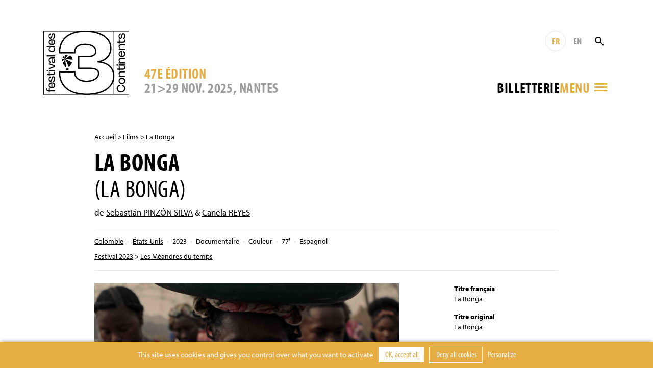

--- FILE ---
content_type: text/html; charset=UTF-8
request_url: https://www.3continents.com/fr/film/la-bonga/
body_size: 9924
content:
<!DOCTYPE html>
<html>
<head>
  <meta charset="utf-8">
  <meta name="viewport" content="width=device-width, initial-scale=1, shrink-to-fit=no">
  <link rel="apple-touch-icon" sizes="180x180" href="https://www.3continents.com/apple-touch-icon.png">
  <link rel="icon" type="image/png" sizes="32x32" href="https://www.3continents.com/favicon-32x32.png">
  <link rel="icon" type="image/png" sizes="16x16" href="https://www.3continents.com/favicon-16x16.png">
  <link rel="manifest" href="https://www.3continents.com/site.webmanifest">
  <link rel="mask-icon" href="https://www.3continents.com/safari-pinned-tab.svg" color="#5bbad5">
  <meta name="msapplication-TileColor" content="#ffffff">
  <meta name="theme-color" content="#ffffff">
  <meta name='robots' content='index, follow, max-image-preview:large, max-snippet:-1, max-video-preview:-1' />
	<style>img:is([sizes="auto" i], [sizes^="auto," i]) { contain-intrinsic-size: 3000px 1500px }</style>
	<title>La Bonga - Festival des 3 Continents</title>
	<link rel="canonical" href="https://www.3continents.com/fr/film/la-bonga/" />
	<meta property="og:locale" content="fr_FR" />
	<meta property="og:type" content="article" />
	<meta property="og:title" content="La Bonga - Festival des 3 Continents" />
	<meta property="og:url" content="https://www.3continents.com/fr/film/la-bonga/" />
	<meta property="og:site_name" content="Festival des 3 Continents" />
	<meta property="article:modified_time" content="2025-05-26T09:36:48+00:00" />
	<meta property="og:image" content="https://www.3continents.com/wp-content/uploads/thumbs/fullscreen/p/primary-still_web-scaled-1-1600x843.jpg" />
	<meta property="og:image:width" content="1200" />
	<meta property="og:image:height" content="630" />
	<meta property="og:image:type" content="image/png" />
	<meta name="twitter:card" content="summary_large_image" />
	<meta name="twitter:image" content="https://www.3continents.com/wp-content/uploads/thumbs/fullscreen/p/primary-still_web-scaled-1-1600x843.jpg" />
	<script type="application/ld+json" class="yoast-schema-graph">{"@context":"https://schema.org","@graph":[{"@type":"WebPage","@id":"https://www.3continents.com/fr/film/la-bonga/","url":"https://www.3continents.com/fr/film/la-bonga/","name":"La Bonga - Festival des 3 Continents","isPartOf":{"@id":"https://www.3continents.com/#website"},"datePublished":"2023-11-09T15:19:34+00:00","dateModified":"2025-05-26T09:36:48+00:00","breadcrumb":{"@id":"https://www.3continents.com/fr/film/la-bonga/#breadcrumb"},"inLanguage":"fr-FR","potentialAction":[{"@type":"ReadAction","target":["https://www.3continents.com/fr/film/la-bonga/"]}]},{"@type":"BreadcrumbList","@id":"https://www.3continents.com/fr/film/la-bonga/#breadcrumb","itemListElement":[{"@type":"ListItem","position":1,"name":"Accueil","item":"https://www.3continents.com/fr/"},{"@type":"ListItem","position":2,"name":"Film","item":"https://www.3continents.com/fr/films/"},{"@type":"ListItem","position":3,"name":"La Bonga"}]},{"@type":"WebSite","@id":"https://www.3continents.com/#website","url":"https://www.3continents.com/","name":"Festival des 3 Continents","description":"Un site utilisant WordPress","publisher":{"@id":"https://www.3continents.com/#organization"},"potentialAction":[{"@type":"SearchAction","target":{"@type":"EntryPoint","urlTemplate":"https://www.3continents.com/?s={search_term_string}"},"query-input":{"@type":"PropertyValueSpecification","valueRequired":true,"valueName":"search_term_string"}}],"inLanguage":"fr-FR"},{"@type":"Organization","@id":"https://www.3continents.com/#organization","name":"Festival des 3 Continents","url":"https://www.3continents.com/","logo":{"@type":"ImageObject","inLanguage":"fr-FR","@id":"https://www.3continents.com/#/schema/logo/image/","url":"https://www.3continents.com/wp-content/uploads/logo-fr.png","contentUrl":"https://www.3continents.com/wp-content/uploads/logo-fr.png","width":500,"height":354,"caption":"Festival des 3 Continents"},"image":{"@id":"https://www.3continents.com/#/schema/logo/image/"}}]}</script>
<link rel='dns-prefetch' href='//use.typekit.net' />
<link rel='stylesheet' id='wp-block-library-css' href='https://www.3continents.com/wp-includes/css/dist/block-library/style.min.css' type='text/css' media='all' />
<style id='classic-theme-styles-inline-css' type='text/css'>
/*! This file is auto-generated */
.wp-block-button__link{color:#fff;background-color:#32373c;border-radius:9999px;box-shadow:none;text-decoration:none;padding:calc(.667em + 2px) calc(1.333em + 2px);font-size:1.125em}.wp-block-file__button{background:#32373c;color:#fff;text-decoration:none}
</style>
<link rel='stylesheet' id='wp-components-css' href='https://www.3continents.com/wp-includes/css/dist/components/style.min.css' type='text/css' media='all' />
<link rel='stylesheet' id='wp-preferences-css' href='https://www.3continents.com/wp-includes/css/dist/preferences/style.min.css' type='text/css' media='all' />
<link rel='stylesheet' id='wp-block-editor-css' href='https://www.3continents.com/wp-includes/css/dist/block-editor/style.min.css' type='text/css' media='all' />
<link rel='stylesheet' id='popup-maker-block-library-style-css' href='https://www.3continents.com/wp-content/plugins/popup-maker/dist/packages/block-library-style.css' type='text/css' media='all' />
<style id='global-styles-inline-css' type='text/css'>
:root{--wp--preset--aspect-ratio--square: 1;--wp--preset--aspect-ratio--4-3: 4/3;--wp--preset--aspect-ratio--3-4: 3/4;--wp--preset--aspect-ratio--3-2: 3/2;--wp--preset--aspect-ratio--2-3: 2/3;--wp--preset--aspect-ratio--16-9: 16/9;--wp--preset--aspect-ratio--9-16: 9/16;--wp--preset--color--black: #000000;--wp--preset--color--cyan-bluish-gray: #abb8c3;--wp--preset--color--white: #ffffff;--wp--preset--color--pale-pink: #f78da7;--wp--preset--color--vivid-red: #cf2e2e;--wp--preset--color--luminous-vivid-orange: #ff6900;--wp--preset--color--luminous-vivid-amber: #fcb900;--wp--preset--color--light-green-cyan: #7bdcb5;--wp--preset--color--vivid-green-cyan: #00d084;--wp--preset--color--pale-cyan-blue: #8ed1fc;--wp--preset--color--vivid-cyan-blue: #0693e3;--wp--preset--color--vivid-purple: #9b51e0;--wp--preset--gradient--vivid-cyan-blue-to-vivid-purple: linear-gradient(135deg,rgba(6,147,227,1) 0%,rgb(155,81,224) 100%);--wp--preset--gradient--light-green-cyan-to-vivid-green-cyan: linear-gradient(135deg,rgb(122,220,180) 0%,rgb(0,208,130) 100%);--wp--preset--gradient--luminous-vivid-amber-to-luminous-vivid-orange: linear-gradient(135deg,rgba(252,185,0,1) 0%,rgba(255,105,0,1) 100%);--wp--preset--gradient--luminous-vivid-orange-to-vivid-red: linear-gradient(135deg,rgba(255,105,0,1) 0%,rgb(207,46,46) 100%);--wp--preset--gradient--very-light-gray-to-cyan-bluish-gray: linear-gradient(135deg,rgb(238,238,238) 0%,rgb(169,184,195) 100%);--wp--preset--gradient--cool-to-warm-spectrum: linear-gradient(135deg,rgb(74,234,220) 0%,rgb(151,120,209) 20%,rgb(207,42,186) 40%,rgb(238,44,130) 60%,rgb(251,105,98) 80%,rgb(254,248,76) 100%);--wp--preset--gradient--blush-light-purple: linear-gradient(135deg,rgb(255,206,236) 0%,rgb(152,150,240) 100%);--wp--preset--gradient--blush-bordeaux: linear-gradient(135deg,rgb(254,205,165) 0%,rgb(254,45,45) 50%,rgb(107,0,62) 100%);--wp--preset--gradient--luminous-dusk: linear-gradient(135deg,rgb(255,203,112) 0%,rgb(199,81,192) 50%,rgb(65,88,208) 100%);--wp--preset--gradient--pale-ocean: linear-gradient(135deg,rgb(255,245,203) 0%,rgb(182,227,212) 50%,rgb(51,167,181) 100%);--wp--preset--gradient--electric-grass: linear-gradient(135deg,rgb(202,248,128) 0%,rgb(113,206,126) 100%);--wp--preset--gradient--midnight: linear-gradient(135deg,rgb(2,3,129) 0%,rgb(40,116,252) 100%);--wp--preset--font-size--small: 13px;--wp--preset--font-size--medium: 20px;--wp--preset--font-size--large: 36px;--wp--preset--font-size--x-large: 42px;--wp--preset--spacing--20: 0.44rem;--wp--preset--spacing--30: 0.67rem;--wp--preset--spacing--40: 1rem;--wp--preset--spacing--50: 1.5rem;--wp--preset--spacing--60: 2.25rem;--wp--preset--spacing--70: 3.38rem;--wp--preset--spacing--80: 5.06rem;--wp--preset--shadow--natural: 6px 6px 9px rgba(0, 0, 0, 0.2);--wp--preset--shadow--deep: 12px 12px 50px rgba(0, 0, 0, 0.4);--wp--preset--shadow--sharp: 6px 6px 0px rgba(0, 0, 0, 0.2);--wp--preset--shadow--outlined: 6px 6px 0px -3px rgba(255, 255, 255, 1), 6px 6px rgba(0, 0, 0, 1);--wp--preset--shadow--crisp: 6px 6px 0px rgba(0, 0, 0, 1);}:where(.is-layout-flex){gap: 0.5em;}:where(.is-layout-grid){gap: 0.5em;}body .is-layout-flex{display: flex;}.is-layout-flex{flex-wrap: wrap;align-items: center;}.is-layout-flex > :is(*, div){margin: 0;}body .is-layout-grid{display: grid;}.is-layout-grid > :is(*, div){margin: 0;}:where(.wp-block-columns.is-layout-flex){gap: 2em;}:where(.wp-block-columns.is-layout-grid){gap: 2em;}:where(.wp-block-post-template.is-layout-flex){gap: 1.25em;}:where(.wp-block-post-template.is-layout-grid){gap: 1.25em;}.has-black-color{color: var(--wp--preset--color--black) !important;}.has-cyan-bluish-gray-color{color: var(--wp--preset--color--cyan-bluish-gray) !important;}.has-white-color{color: var(--wp--preset--color--white) !important;}.has-pale-pink-color{color: var(--wp--preset--color--pale-pink) !important;}.has-vivid-red-color{color: var(--wp--preset--color--vivid-red) !important;}.has-luminous-vivid-orange-color{color: var(--wp--preset--color--luminous-vivid-orange) !important;}.has-luminous-vivid-amber-color{color: var(--wp--preset--color--luminous-vivid-amber) !important;}.has-light-green-cyan-color{color: var(--wp--preset--color--light-green-cyan) !important;}.has-vivid-green-cyan-color{color: var(--wp--preset--color--vivid-green-cyan) !important;}.has-pale-cyan-blue-color{color: var(--wp--preset--color--pale-cyan-blue) !important;}.has-vivid-cyan-blue-color{color: var(--wp--preset--color--vivid-cyan-blue) !important;}.has-vivid-purple-color{color: var(--wp--preset--color--vivid-purple) !important;}.has-black-background-color{background-color: var(--wp--preset--color--black) !important;}.has-cyan-bluish-gray-background-color{background-color: var(--wp--preset--color--cyan-bluish-gray) !important;}.has-white-background-color{background-color: var(--wp--preset--color--white) !important;}.has-pale-pink-background-color{background-color: var(--wp--preset--color--pale-pink) !important;}.has-vivid-red-background-color{background-color: var(--wp--preset--color--vivid-red) !important;}.has-luminous-vivid-orange-background-color{background-color: var(--wp--preset--color--luminous-vivid-orange) !important;}.has-luminous-vivid-amber-background-color{background-color: var(--wp--preset--color--luminous-vivid-amber) !important;}.has-light-green-cyan-background-color{background-color: var(--wp--preset--color--light-green-cyan) !important;}.has-vivid-green-cyan-background-color{background-color: var(--wp--preset--color--vivid-green-cyan) !important;}.has-pale-cyan-blue-background-color{background-color: var(--wp--preset--color--pale-cyan-blue) !important;}.has-vivid-cyan-blue-background-color{background-color: var(--wp--preset--color--vivid-cyan-blue) !important;}.has-vivid-purple-background-color{background-color: var(--wp--preset--color--vivid-purple) !important;}.has-black-border-color{border-color: var(--wp--preset--color--black) !important;}.has-cyan-bluish-gray-border-color{border-color: var(--wp--preset--color--cyan-bluish-gray) !important;}.has-white-border-color{border-color: var(--wp--preset--color--white) !important;}.has-pale-pink-border-color{border-color: var(--wp--preset--color--pale-pink) !important;}.has-vivid-red-border-color{border-color: var(--wp--preset--color--vivid-red) !important;}.has-luminous-vivid-orange-border-color{border-color: var(--wp--preset--color--luminous-vivid-orange) !important;}.has-luminous-vivid-amber-border-color{border-color: var(--wp--preset--color--luminous-vivid-amber) !important;}.has-light-green-cyan-border-color{border-color: var(--wp--preset--color--light-green-cyan) !important;}.has-vivid-green-cyan-border-color{border-color: var(--wp--preset--color--vivid-green-cyan) !important;}.has-pale-cyan-blue-border-color{border-color: var(--wp--preset--color--pale-cyan-blue) !important;}.has-vivid-cyan-blue-border-color{border-color: var(--wp--preset--color--vivid-cyan-blue) !important;}.has-vivid-purple-border-color{border-color: var(--wp--preset--color--vivid-purple) !important;}.has-vivid-cyan-blue-to-vivid-purple-gradient-background{background: var(--wp--preset--gradient--vivid-cyan-blue-to-vivid-purple) !important;}.has-light-green-cyan-to-vivid-green-cyan-gradient-background{background: var(--wp--preset--gradient--light-green-cyan-to-vivid-green-cyan) !important;}.has-luminous-vivid-amber-to-luminous-vivid-orange-gradient-background{background: var(--wp--preset--gradient--luminous-vivid-amber-to-luminous-vivid-orange) !important;}.has-luminous-vivid-orange-to-vivid-red-gradient-background{background: var(--wp--preset--gradient--luminous-vivid-orange-to-vivid-red) !important;}.has-very-light-gray-to-cyan-bluish-gray-gradient-background{background: var(--wp--preset--gradient--very-light-gray-to-cyan-bluish-gray) !important;}.has-cool-to-warm-spectrum-gradient-background{background: var(--wp--preset--gradient--cool-to-warm-spectrum) !important;}.has-blush-light-purple-gradient-background{background: var(--wp--preset--gradient--blush-light-purple) !important;}.has-blush-bordeaux-gradient-background{background: var(--wp--preset--gradient--blush-bordeaux) !important;}.has-luminous-dusk-gradient-background{background: var(--wp--preset--gradient--luminous-dusk) !important;}.has-pale-ocean-gradient-background{background: var(--wp--preset--gradient--pale-ocean) !important;}.has-electric-grass-gradient-background{background: var(--wp--preset--gradient--electric-grass) !important;}.has-midnight-gradient-background{background: var(--wp--preset--gradient--midnight) !important;}.has-small-font-size{font-size: var(--wp--preset--font-size--small) !important;}.has-medium-font-size{font-size: var(--wp--preset--font-size--medium) !important;}.has-large-font-size{font-size: var(--wp--preset--font-size--large) !important;}.has-x-large-font-size{font-size: var(--wp--preset--font-size--x-large) !important;}
:where(.wp-block-post-template.is-layout-flex){gap: 1.25em;}:where(.wp-block-post-template.is-layout-grid){gap: 1.25em;}
:where(.wp-block-columns.is-layout-flex){gap: 2em;}:where(.wp-block-columns.is-layout-grid){gap: 2em;}
:root :where(.wp-block-pullquote){font-size: 1.5em;line-height: 1.6;}
</style>
<link rel='stylesheet' id='wp-smart-crop-renderer-css' href='https://www.3continents.com/wp-content/plugins/wp-smartcrop/css/image-renderer.css' type='text/css' media='all' />
<link rel='stylesheet' id='adobe-fonts-css' href='https://use.typekit.net/vwc6xyl.css' type='text/css' media='all' />
<link rel='stylesheet' id='bootstrap-css' href='https://www.3continents.com/wp-content/themes/f3c/assets/css/bootstrap.min.css' type='text/css' media='all' />
<link rel='stylesheet' id='main-style-css' href='https://www.3continents.com/wp-content/themes/f3c/style.20251114.css' type='text/css' media='all' />
<script type="text/javascript" src="https://www.3continents.com/wp-content/themes/f3c/assets/js/jquery-3.5.1.min.js" id="jquery-js"></script>
<script type="text/javascript" src="https://www.3continents.com/wp-content/themes/f3c/assets/js/popper.min.js" id="popper-js"></script>
<script type="text/javascript" src="https://www.3continents.com/wp-content/themes/f3c/assets/js/bootstrap.min.js" id="bootstrap-js"></script>
<script type="text/javascript" src="https://www.3continents.com/wp-content/themes/f3c/assets/js/swiper.min.js" id="swiper-js"></script>
<link rel="https://api.w.org/" href="https://www.3continents.com/wp-json/" /><link rel="alternate" title="oEmbed (JSON)" type="application/json+oembed" href="https://www.3continents.com/wp-json/oembed/1.0/embed?url=https%3A%2F%2Fwww.3continents.com%2Ffr%2Ffilm%2Fla-bonga%2F" />
<link rel="alternate" title="oEmbed (XML)" type="text/xml+oembed" href="https://www.3continents.com/wp-json/oembed/1.0/embed?url=https%3A%2F%2Fwww.3continents.com%2Ffr%2Ffilm%2Fla-bonga%2F&#038;format=xml" /></head>
<body>

<header class="header container-fluid">

  <div class="header-inner container">

    <a href="https://www.3continents.com/fr" class="header-logo-mobile"><img class="img-fluid" src="https://www.3continents.com/wp-content/themes/f3c/assets/img/logo-fr.png" alt="Festival 3 Continents"></a>
    <a href="https://www.3continents.com/fr" class="header-logo"><img class="img-fluid" src="https://www.3continents.com/wp-content/themes/f3c/assets/img/logo-fr.png" alt="Festival 3 Continents"></a>
    <!-- <div class="header-international"><img class="img-fluid" src="https://www.3continents.com/wp-content/themes/f3c/assets/img/montgolfiere-fr.png" alt="Compétition internationale"></div> -->

    <div class="header-middle">
      <div class="header-edition d-none d-md-block">
        <div class="header-edition-num">47e édition</div>
        <div class="header-edition-dates">21>29 NOV. 2025, Nantes</div>
      </div>

      <div class="header-right">
        <div class="header-tools">
          <a href="https://www.3continents.com/fr/film/la-bonga/" title="Français" class="header-langue active">FR</a>
          <a href="https://www.3continents.com/en/film/la-bonga/" title="English" class="header-langue">EN</a>
          <form action="https://www.3continents.com/fr/" method="get" class="search-form"><input type="text" name="s" value="" placeholder="Rechercher" class="search-input"><button class="search-button"><i class="icon-search"></i></button></form>
        </div>
        <div class="header-tools-2">
          <div class="billetterie-toggle"> <div class="billetterie-toggle-text"><a href="https://www.3continents.com/fr/infos-pratiques/billetterie-2025/" alt="" target="_blank">Billetterie</a></div></div>          <div class="menu-toggle">
            <div class="header-tools menu-tools">
              <a href="https://www.3continents.com/fr/film/la-bonga/" title="Français" class="header-langue active">FR</a>
              <a href="https://www.3continents.com/en/film/la-bonga/" title="English" class="header-langue">EN</a>
            </div>
            <div class="menu-toggle-text">Menu</div>
            <i class="icon-menu"></i>
          </div>
        </div>
      </div>
    </div>

  </div>
  <div class="header-edition-mobile container">
    21>29 NOV. 2025, Nantes  </div>

  <nav class="nav-inner container">
    <div class="row">
      <div class="col-md-4">
        <ul id="menu"><li><a href="https://www.3continents.com/fr/47e-edition-2025/">Festival 2025</a><div class="nav-desc">Retrouvez toutes les informations de la 47 édition</div><div class="nav-sub"><ul><li><a href="https://www.3continents.com/fr/programme/2025/">47e édition</a></li><li><a href="https://www.3continents.com/fr/infos-pratiques/billetterie-2025/">Billetterie 2025</a></li><li><a href="https://www.3continents.com/fr/infos-pratiques/">Infos pratiques</a></li><li class="nav-sub-item"><a href="https://www.3continents.com/fr/infos-pratiques/les-lieux/">Lieux et accès</a></li><li class="nav-sub-item"><a href="https://www.3continents.com/fr/le-3-continents-cafe/">Le 3 Continents Café</a></li><li class="nav-sub-item"><a href="https://www.3continents.com/fr/infos-pratiques/venir-a-nantes/">Venir à Nantes</a></li><li class="nav-sub-item"><a href="https://www.3continents.com/fr/infos-pratiques/hebergements-partenaires/">Se loger</a></li><li><a href="https://www.3continents.com/fr/presse-pros/">Professionnel·les et presse</a></li><li class="nav-sub-item"><a href="https://www.3continents.com/fr/presse-pros/presse-communication-2025/">Presse et communication</a></li><li class="nav-sub-item"><a href="https://www.3continents.com/fr/presse-pros/demande-d-accreditation/">Demande d’accréditation</a></li><li class="nav-sub-item"><a href="https://www.3continents.com/fr/presse-pros/inscrire-un-film/">Inscrire un film</a></li><li><a href="https://www.3continents.com/fr/soutenir/partenaires/">Partenaires officiels</a></li><li><a href="https://www.3continents.com/fr/les-3-continents/equipe/">Équipe</a></li></ul></div></li><li><a href="https://www.3continents.com/fr/parcours-scolaires/">Projections scolaires 2025</a><div class="nav-desc">Programmation pour les publics scolaires, outils pédagogiques et proposition de parcours</div><div class="nav-sub"><ul><li><a href="https://www.3continents.com/fr/parcours-scolaires/selection-jeunes-publics/">Sélections jeunes publics et ressources</a></li><li class="nav-sub-item"><a href="https://www.3continents.com/fr/parcours-scolaires/selection-jeunes-publics/maternelles-et-primaires-premiers-pas-vers-les-3-continents/">Maternelles et primaires : programme Premiers Pas</a></li><li class="nav-sub-item"><a href="https://www.3continents.com/fr/parcours-scolaires/selection-jeunes-publics/colleges-et-lycees-extrait-du-programme-thematique/">Collèges et lycées : extrait du programme thématique</a></li><li class="nav-sub-item"><a href="https://www.3continents.com/fr/parcours-scolaires/selection-jeunes-publics/precedentes-selections/">Précédentes sélections</a></li><li><a href="https://www.3continents.com/fr/parcours-scolaires/participer-au-festival/">Participer au festival</a></li><li class="nav-sub-item"><a href="https://www.3continents.com/fr/parcours-scolaires/participer-au-festival/calendrier/">Calendrier et inscriptions</a></li><li class="nav-sub-item"><a href="https://www.3continents.com/fr/parcours-scolaires/participer-au-festival/se-former/">Se former</a></li><li class="nav-sub-item"><a href="https://www.3continents.com/fr/parcours-scolaires/participer-au-festival/inscrire-sa-classe/">Informations pratiques</a></li><li><a href="https://www.3continents.com/fr/parcours-scolaires/selection-jeunes-publics/colleges-et-lycees-extrait-du-programme-thematique/travaux-des-eleves/">Travaux d&rsquo;élèves</a></li></ul></div></li><li><a href="https://www.3continents.com/fr/production-and-storytelling/">Production and Storytelling</a><div class="nav-desc">Volet professionnel du festival, des ateliers de formation d’initiation à la coproduction internationale dans le monde toute l’année </div><div class="nav-sub"><ul><li><a href="#/">Découvrir</a></li><li class="nav-sub-item"><a href="https://www.3continents.com/fr/production-and-storytelling/decouvrir/formation-professionnelle/">Formation professionnelle</a></li><li class="nav-sub-item"><a href="https://www.3continents.com/fr/production-and-storytelling/decouvrir/carte-des-ateliers/">Carte des ateliers</a></li><li class="nav-sub-item"><a href="https://www.3continents.com/fr/production-and-storytelling/decouvrir/films-alumni/">Galerie de films</a></li><li class="nav-sub-item"><a href="https://www.3continents.com/fr/production-and-storytelling/decouvrir/temoignages/">Témoignages</a></li><li><a href="#/">Se former</a></li><li class="nav-sub-item"><a href="https://www.3continents.com/fr/production-and-storytelling/se-former/nantes/">Nantes</a></li><li class="nav-sub-item"><a href="https://www.3continents.com/fr/production-and-storytelling/se-former/pas-parana/">Asunción</a></li><li class="nav-sub-item"><a href="https://www.3continents.com/fr/production-and-storytelling/se-former/dubai/">Dubaï</a></li><li class="nav-sub-item"><a href="https://www.3continents.com/fr/production-and-storytelling/se-former/fortaleza/">Fortaleza</a></li><li class="nav-sub-item"><a href="https://www.3continents.com/fr/production-and-storytelling/se-former/sderot/">Sderot</a></li><li class="nav-sub-item"><a href="https://www.3continents.com/fr/production-and-storytelling/se-former/taipei/">Taipei | Manille</a></li><li><a href="#/">Candidater</a></li><li class="nav-sub-item"><a href="https://www.3continents.com/fr/production-and-storytelling/candidater/reglements/">Règlements</a></li><li class="nav-sub-item"><a href="https://www.3continents.com/fr/production-and-storytelling/candidater/formulaires/">Formulaires</a></li><li><a href="#/">Travailler</a></li><li class="nav-sub-item"><a href="https://www.3continents.com/fr/production-and-storytelling/travailler/documents-ressources/">Ressources pédagogiques</a></li><li class="nav-sub-item"><a href="https://www.3continents.com/fr/production-and-storytelling/travailler/reseau-professionnel/">Réseau professionnel</a></li><li><a href="#/">Rechercher</a></li><li class="nav-sub-item"><a href="https://www.3continents.com/fr/production-and-storytelling/rechercher/universitaire-en-residence/">Universitaire en résidence</a></li></ul></div></li><li><a href="https://www.3continents.com/fr/actions-culturelles/">Actions culturelles</a><div class="nav-desc">Une large proposition d’ateliers toute l’année pour s’initier aux cinématographies des trois continents  </div><div class="nav-sub"><ul><li><a href="https://www.3continents.com/fr/actions-culturelles/la-mediation/">La médiation</a></li><li><a href="https://www.3continents.com/fr/actions-culturelles/la-mediation/seances-accompagnees/">Séances accompagnées</a></li><li><a href="https://www.3continents.com/fr/actions-culturelles/ateliers-de-realisation/">Ateliers de réalisation</a></li><li><a href="https://www.3continents.com/fr/actions-culturelles/ateliers-critique/">Ateliers critique</a></li><li><a href="https://www.3continents.com/fr/actions-culturelles/ateliers-fond-vert/">Ateliers fond vert</a></li><li><a href="https://www.3continents.com/fr/actions-culturelles/metiers-du-cinema/">Métiers du cinéma</a></li><li><a href="https://www.3continents.com/fr/actions-culturelles/pendant-le-festival/">Pendant le festival, les parcours fléchés</a></li></ul></div></li><li><a href="https://www.3continents.com/fr/soutenir/">Soutenir</a><div class="nav-desc">Rejoindre le festival comme bénévole, partenaire ou mécène</div><div class="nav-sub"><ul><li><a href="https://www.helloasso.com/associations/festival-des-3-continents/formulaires/1/">Faire un don</a></li><li><a href="https://www.3continents.com/fr/soutenir/devenir-partenaire/">Devenir partenaire</a></li><li><a href="https://www.3continents.com/fr/soutenir/devenir-mecene/">Devenir mécène</a></li><li><a href="https://www.3continents.com/fr/soutenir/devenir-benevole/">Devenir bénévole</a></li><li><a href="https://www.3continents.com/fr/soutenir/heberger-un-e-invite-e/">Héberger un.e invité.e</a></li></ul></div></li><li><a href="https://www.3continents.com/fr/les-3-continents/">Les 3 Continents</a><div class="nav-desc">Découvrir le projet de l’association Les 3 Continents et l’histoire du festival</div><div class="nav-sub"><ul><li><a href="https://www.3continents.com/fr/les-3-continents/decouvrir/">Découvrir</a></li><li><a href="https://www.3continents.com/fr/les-3-continents/nos-engagements/">Nos engagements</a></li><li class="nav-sub-item"><a href="https://www.3continents.com/fr/les-3-continents/nos-engagements/developpement-durable/">Développement durable</a></li><li class="nav-sub-item"><a href="https://www.3continents.com/fr/les-3-continents/nos-engagements/parite-et-diversite/">Parité et diversité</a></li><li class="nav-sub-item"><a href="https://www.3continents.com/fr/les-3-continents/nos-engagements/accessibilite/">Les 3 Continents pour toutes et tous</a></li><li><a href="https://www.3continents.com/fr/les-3-continents/l-association/">Association</a></li><li class="nav-sub-item"><a href="https://www.3continents.com/fr/les-3-continents/l-association/adhesion/">Adhérer à l’association</a></li></ul></div></li><li><a href="https://www.3continents.com/fr/?page_id=27245/">Archives</a><div class="nav-desc">Tous les films passés par le festival depuis 1979</div><div class="nav-sub"><ul><li><a href="https://www.3continents.com/fr/editions/">Éditions précédentes</a></li><li><a href="https://www.3continents.com/fr/films/" aria-current="page">Répertoire des films</a></li></ul></div></li></ul>      </div>
    </div>
  </nav>
  <div class="nav-tools container">
    <a href="https://www.3continents.com/fr/film/la-bonga/" title="Français" class="header-langue active">FR</a>
    <a href="https://www.3continents.com/en/film/la-bonga/" title="English" class="header-langue">EN</a>
        <form action="https://www.3continents.com/fr/" method="get" class="search-form"><input type="text" name="s" value="" placeholder="Rechercher" class="search-input"><button class="search-button search-button-mobile"><i class="icon-search"></i></button></form>
  </div>

</header>

<main class="container page film">

<p class="ariane"><a href="https://www.3continents.com/fr">Accueil</a> > <a href="https://www.3continents.com/fr/films/">Films</a> > <a href="https://www.3continents.com/fr/film/la-bonga/">La Bonga</a></p><h1>La Bonga<br><span>(La Bonga)</span></h1><p class="realisateur">de <a href="https://www.3continents.com/fr/individu/sebastian-pinzon-silva/">Sebastián PINZÓN SILVA</a> &amp; <a href="https://www.3continents.com/fr/individu/canela-reyes/">Canela REYES</a></p><div class="film-infos"><ul class="film-infos-line"><li><a href="https://www.3continents.com/fr/pays/amerique-latine/colombie/">Colombie</a></li><li><a href="https://www.3continents.com/fr/pays/etats-unis/">États-Unis</a></li><li>2023</li><li>Documentaire</li><li>Couleur</li><li>77&prime;</li><li>Espagnol</li></ul><ul class="film-infos-line"><li><a href="https://www.3continents.com/fr/programme/2023/">Festival 2023</a> > <a href="https://www.3continents.com/fr/programme/2023/les-meandres-du-temps/">Les Méandres du temps</a></li></ul></div><div class="row"><div class="col-md-8"><div class="diapo swiper-container"><div class="swiper-wrapper"><div class="swiper-slide"><img src="https://www.3continents.com/wp-content/uploads/thumbs/fullscreen/p/primary-still_web-scaled-1-1600x843.jpg"  style="object-position:52.36% 54.36%"alt="Primary-Still_WEB" class="img-fluid" ></div></div></div><div class="content"><div class="text"><p>La Bonga est un village de Colombie fondé par des descendants d’esclaves noirs qui a donné refuge à leur communauté, et que ses habitants ont dû fuir, chassés par des paramilitaires d’extrême-droite. Vingt ans après cet événement, leur retour en ces lieux prend la forme d’un grand rituel collectif : une longue marche suivie d’une longue fête. Les souvenirs encore vifs de la vie à La Bonga ressurgissent parmi les maigres vestiges du village, envahis par la végétation. La caméra circule sans s’appesantir pour capter d’un même mouvement le caractère exceptionnel de ce geste de résistance d’une communauté (revenir) et la douleur qu’il permet d’exprimer – la chaleur, l’affirmation et l’impossibilité tout à la fois d’un retour à la maison. <strong>Florence Maillard</strong></p>
</div></div></div><div class="col-md-3 offset-md-1"><ul class="film-generique"><li><strong>Titre français</strong><br>La Bonga</li><li><strong>Titre original</strong><br>La Bonga</li><li><strong>Titre international</strong><br>La Bonga</li><li><strong>Scénario</strong><br>María DE LOS SANTOS CÁSSERES, Canela REYES, Sebastián PINZÓN SILVA, Gabriella GARCÍA-PARDO, Timothy FRYETT</li><li><strong>Photo</strong><br>Timothy FRYETT, Sebastián PINZÓN SILVA</li><li><strong>Montage</strong><br>Laura HUERTAS-MILLÁN, Sebastián PINZÓN SILVA, Canela REYES</li><li><strong>Production</strong><br>Jarana Cine, Colectivo de Comunicaciones Kuchá Suto</li><li><strong>Ventes internationales</strong><br>Pascale Ramonda : <a href="mailto:&#112;&#97;&#115;&#99;&#97;&#108;&#101;&#64;&#112;&#97;&#115;&#99;&#97;&#108;&#101;&#114;&#97;&#109;&#111;&#110;&#100;&#97;&#46;&#99;&#111;&#109;">&#112;&#97;&#115;&#99;&#97;&#108;&#101;&#64;&#112;&#97;&#115;&#99;&#97;&#108;&#101;&#114;&#97;&#109;&#111;&#110;&#100;&#97;&#46;&#99;&#111;&#109;</a></li><li><strong>Support de projection</strong><br>DCP</li><li><strong>Sous-titrage</strong><br>VOST électronique</li></ul></div></div><section class="rebond"><h2>À voir aussi</h2><div class="row"><a href="https://www.3continents.com/fr/film/jusqua-un-certain-point/" class="col-md-4 col-6 mod mod-film"><div class="mod-inner"><div class="mod-image"></div><div class="mod-title">Jusqu&rsquo;à un certain point</div><div class="mod-subtitle">(Hasta cierto punto)</div><div class="mod-text">de Tomas GUTIERREZ ALEA <br>Cuba — 1983</div></div></a><a href="https://www.3continents.com/fr/film/hommage-par-assassinat/" class="col-md-4 col-6 mod mod-film"><div class="mod-inner"><div class="mod-image"></div><div class="mod-title">Hommage par assassinat</div><div class="mod-subtitle">(Takrim Bi-Ghtiyal)</div><div class="mod-text">de Elia SULEIMAN<br>Palestine</div></div></a><a href="https://www.3continents.com/fr/film/les-jardins-de-samira/" class="col-md-4 col-6 mod mod-film"><div class="mod-inner"><div class="mod-image"><img class="img-fluid" src="https://www.3continents.com/wp-content/uploads/thumbs/medium/s/samirasgarden-401x160.jpg" ></div><div class="mod-title">Les jardins de Samira</div><div class="mod-subtitle">(Les jardins de Samira)</div><div class="mod-text">de Latif LAHLOU<br>Maroc — 2007</div></div></a></div></section>
</main>

<!-- FOOTER -->
<footer class="footer">
  <div class="container-fluid footer-thanks"><div class="container"><p>Le festival remercie chaleureusement ses partenaires pour leur soutien ainsi que toutes les personnes, bénévoles, public, qui rendent cet évènement possible.</p></div></div>
  <div class="container-fluid footer-partners"><div class="container"><ul><li><a href="http://www.nantes.fr/home.html" target="_blank"><img src="https://www.3continents.com/wp-content/uploads/thumbs/partner/0/015_vdn_logo-blanc__rvb-1-100x39.jpg"  alt="Ville de Nantes"></a></li><li><a href="https://metropole.nantes.fr/" target="_blank"><img src="https://www.3continents.com/wp-content/uploads/thumbs/partner/l/logo-noir-100x42.jpg"  alt="Nantes Métropole"></a></li><li><a href="http://www.loire-atlantique.fr/" target="_blank"><img src="https://www.3continents.com/wp-content/uploads/thumbs/partner/c/cd44_noir-2-95x50.jpg"  alt="Conseil Général de Loire Atlantique"></a></li><li><a href="http://www.cnc.fr/" target="_blank"><img src="https://www.3continents.com/wp-content/uploads/thumbs/partner/l/logo-cnc-2-100x33.jpg"  alt="CNC"></a></li><li><a href="http://www.culturecommunication.gouv.fr/Regions/Drac-Pays-de-la-Loire" target="_blank"><img src="https://www.3continents.com/wp-content/uploads/pref_region_pays_de_la_loire_cmjn-jpeg-scaled-1.jpg"  alt="DRAC"></a></li><li class="sep"><a href="https://www.telerama.fr/" target="_blank"><img src="https://www.3continents.com/wp-content/uploads/thumbs/partner/t/telerama_logo-100x36.png"  alt="Télérama"></a></li><li><a href="https://www.cahiersducinema.com/" target="_blank"><img src="https://www.3continents.com/wp-content/uploads/thumbs/partner/p/png_noir_logo-cahiers-1-100x45.png"  alt="Cahiers du Cinéma"></a></li><li><a href="https://www.lesinrocks.com/" target="_blank"><img src="https://www.3continents.com/wp-content/uploads/thumbs/partner/i/inrockuptibles_logo_grand-100x28.png"  alt="Les Inrockuptibles"></a></li><li><a href="https://revue-positif.com/" target="_blank"><img src="https://www.3continents.com/wp-content/uploads/thumbs/partner/p/positif-noir-100x38.jpg"  alt="Positif"></a></li></ul></div></div>
  <div class="container-fluid footer-bottom">
    <div class="container">
      <div class="row">
        <div class="col-md-7 order-md-1 order-2 footer-contact">
          LES 3 CONTINENTS<br />
7 rue de l’Héronnière <br />
BP 43302<br />
44033 Nantes Cedex 1 <br />
France <br />
+33 (0)2 40 69 74 14        </div>
        <div class="col-md-5 order-md-2 order-1 footer-news">
          <p class="newsform-title">Abonnez-vous<br>à notre newsletter</p>
          <form class="newsform">
            <input class="newsform-email" type="text" name="email" placeholder="Votre adresse mail" required="required">
            <button class="newsform-button"><i class="icon-right"></i></button>
            <div class="newsform-response">
              <div class="newsform-response-text"></div>
              <div class="newsform-response-close newsform-button"><i class="icon-close"></i></div>
            </div>
          </form>
          <ul id="menu-footer"><li><a href="mailto:administration@3continents.com">Contact</a></li><li><a href="https://www.3continents.com/fr/credits/">Crédits &#038; Mentions légales</a></li></ul>        </div>
      </div>
    </div>
  </div>
</footer>

<script type="speculationrules">
{"prefetch":[{"source":"document","where":{"and":[{"href_matches":"\/*"},{"not":{"href_matches":["\/wp-*.php","\/wp-admin\/*","\/wp-content\/uploads\/*","\/wp-content\/*","\/wp-content\/plugins\/*","\/wp-content\/themes\/f3c\/*","\/*\\?(.+)"]}},{"not":{"selector_matches":"a[rel~=\"nofollow\"]"}},{"not":{"selector_matches":".no-prefetch, .no-prefetch a"}}]},"eagerness":"conservative"}]}
</script>
<script type="text/javascript">
/* <![CDATA[ */
	var relevanssi_rt_regex = /(&|\?)_(rt|rt_nonce)=(\w+)/g
	var newUrl = window.location.search.replace(relevanssi_rt_regex, '')
	history.replaceState(null, null, window.location.pathname + newUrl + window.location.hash)
/* ]]> */
</script>
<script type="text/javascript" id="jquery.wp-smartcrop-js-extra">
/* <![CDATA[ */
var wpsmartcrop_options = {"focus_mode":"power-lines"};
/* ]]> */
</script>
<script type="text/javascript" src="https://www.3continents.com/wp-content/plugins/wp-smartcrop/js/jquery.wp-smartcrop.min.js" id="jquery.wp-smartcrop-js"></script>
<script type="text/javascript" id="main-script-js-extra">
/* <![CDATA[ */
var url = {"home":"https:\/\/www.3continents.com\/","ajax":"https:\/\/www.3continents.com\/wp-admin\/admin-ajax.php"};
var i10n = {"aucun_resultat":"Aucun r\u00e9sultat trouv\u00e9","chargement_resultats":"Chargement de r\u00e9sultats suppl\u00e9mentaires","inscription_en_cours":"Inscription en cours","recherche_en_cours":"Recherche en cours","rechercher":"rechercher","recherchez":"Recherchez","renseigner_email":"Veuillez renseigner votre adresse email","requis":"requis","votre email":"votre email"};
/* ]]> */
</script>
<script type="text/javascript" src="https://www.3continents.com/wp-content/themes/f3c/assets/js/main.min.20210825.js" id="main-script-js"></script>

<script type="text/javascript" src="https://www.3continents.com/wp-content/themes/f3c/assets/js/tarteaucitron.js?v3"></script>
<script type="text/javascript">
tarteaucitron.init({
  "privacyUrl": '' /* Privacy policy url */,
  "hashtag": '#tarteaucitron' /* Open the panel with this hashtag */,
  "cookieName": 'tarteaucitron' /* Cookie name */,
  "orientation": 'bottom' /* Banner position (top - bottom) */,
  "showAlertSmall": false /* Show the small banner on bottom right */,
  "cookieslist": false /* Show the cookie list */,
  "showIcon": true /* Show cookie icon to manage cookies */,
  "iconPosition": 'BottomRight' /* BottomRight, BottomLeft, TopRight and TopLeft */,
  "adblocker": false /* Show a Warning if an adblocker is detected */,
  "DenyAllCta": true /* Show the deny all button */,
  "AcceptAllCta": true /* Show the accept all button when highPrivacy on */,
  "highPrivacy": true /* HIGHLY RECOMMANDED Disable auto consent */,
  "handleBrowserDNTRequest": false /* If Do Not Track == 1, disallow all */,
  "removeCredit": true /* Remove credit link */,
  "moreInfoLink": true /* Show more info link */,
  "useExternalCss": true /* If false, the tarteaucitron.css file will be loaded */,
  "useExternalJs": false /* If false, the tarteaucitron.js file will be loaded */,
  //"cookieDomain": ".my-multisite-domaine.fr", /* Shared cookie for multisite */
  "readmoreLink": '' /* Change the default readmore link */,
  "mandatory": true /* Show a message about mandatory cookies */
});
tarteaucitron.user.gtagUa = 'UA-69788336-1';
(tarteaucitron.job = tarteaucitron.job || []).push('gtag');
</script>

<script>
    (function(d){
      var s = d.createElement("script");
      /* uncomment the following line to override default position*/
      /* s.setAttribute("data-position", 3);*/
      /* uncomment the following line to override default size (values: small, large)*/
      /* s.setAttribute("data-size", "small");*/
      /* uncomment the following line to override default language (e.g., fr, de, es, he, nl, etc.)*/
      /* s.setAttribute("data-language", "language");*/
      /* uncomment the following line to override color set via widget (e.g., #053f67)*/
      /* s.setAttribute("data-color", "#053e67");*/
      /* uncomment the following line to override type set via widget (1=person, 2=chair, 3=eye, 4=text)*/
      /* s.setAttribute("data-type", "1");*/
      /* s.setAttribute("data-statement_text:", "Our Accessibility Statement");*/
      /* s.setAttribute("data-statement_url", "http://www.example.com/accessibility")";*/
      /* uncomment the following line to override support on mobile devices*/
      /* s.setAttribute("data-mobile", true);*/
      /* uncomment the following line to set custom trigger action for accessibility menu*/
      /* s.setAttribute("data-trigger", "triggerId")*/
      s.setAttribute("data-account", "FInVRbio5h");
      s.setAttribute("src", "https://cdn.userway.org/widget.js");
      (d.body || d.head).appendChild(s);
    })(document)
    </script>
    <noscript>Please ensure Javascript is enabled for purposes of <a href="https://userway.org">website accessibility</a></noscript>
  

</body>
</html>


--- FILE ---
content_type: application/javascript
request_url: https://www.3continents.com/wp-content/themes/f3c/assets/js/main.min.20210825.js
body_size: 2455
content:
(function ($) {
  $(document).ready(function () {
    var $body = $('body');

    // ============================================================
    // MENU
    // ============================================================
    var $menuToggle = $('.menu-toggle');

    $menuToggle.on('click', function () {
      $body.toggleClass('menu-opened');
    });

    // ============================================================
    // SOUS-MENUS
    // ============================================================
    var $menu = $('#menu'),
      $menuLis = $menu.find('>li'),
      $menuAs = $menuLis.find('>a');

    $menuAs.on('click', function () {
      var $menuA = $(this),
        $menuLi = $menuA.parent(),
        $menuSub = $menuLi.find('.nav-sub');

      // Pas de sous-menu, fonctionnement normal du lien
      if ($menuSub.length === 0) {
        return;
      }

      var $siblings = $menuLis.not($menuLi),
        minHeight = 0;

      $siblings.removeClass('opened');
      $menu.removeClass('has-opened');
      $menuLi.toggleClass('opened');

      if ($menuLi.hasClass('opened')) {
        minHeight = $menuSub.outerHeight();
        $menu.addClass('has-opened');
      }
      $menu.css('min-height', minHeight + 'px');

      return false;
    });

    // ============================================================
    // Recherche
    // ============================================================
    var $searchForms = $('.search-form');
    $searchForms.each(function () {
      var $searchForm = $(this),
        $searchInput = $searchForm.find('.search-input'),
        $searchButton = $searchForm.find('.search-button');

      $searchButton.on('click', function () {
        if (!$searchForm.hasClass('is-active')) {
          $searchForm.addClass('is-active');
          $searchInput.focus();
        } else if ($searchInput.val().trim().length == 0) {
          $searchInput.focus();
        } else {
          $searchForm.submit();
        }
        return false;
      });

      $searchInput.on('click', function () {
        return false;
      });

      $searchForm.on('click', function () {
        $searchForm.removeClass('is-active');
      });
    });

    // ============================================================
    // INSCRIPTION NEWSLETTER
    // ============================================================
    var $newsForms = $('.newsform'),
      $responseClose = $newsForms.find('.newsform-response-close');

    var inscription_newsletter = function (event) {
      event.preventDefault();

      var $newsForm = $(this),
        $newsEmail = $newsForm.find('.newsform-email'),
        newsEmail = $newsEmail.val().trim(),
        $response = $newsForm.find('.newsform-response'),
        $responseText = $response.find('.newsform-response-text');

      if (!newsEmail) {
        return false;
      }

      $.ajax({
        url: url.ajax,
        type: 'POST',
        data: {
          action: 'inscription_newsletter',
          email: newsEmail,
        },
        dataType: 'text',
        beforeSend: function () {
          $response.show();
          $responseText.text(i10n.inscription_en_cours);
        },
        success: function (data) {
          $response.show();
          $responseText.text(data);
        },
      });

      return false;
    };

    $newsForms.submit(inscription_newsletter);

    $responseClose.on('click', function () {
      $(this).parent().hide();
    });

    // ============================================================
    // LIRE PLUS
    // ============================================================
    var $textmore = $('.textmore'),
      $textmoreShow = $('.textmore-show');

    $textmore.each(function () {
      var $this = $(this),
        height = $this.height();
      if (height > 150) {
        $this.css('height', '150px');
        $this.addClass('textmore-hide');
      } else {
        $this.next('.textmore-show').hide();
      }
    });

    $textmoreShow.on('click', function () {
      $(this).hide();
      $(this)
        .prev('.textmore')
        .css('height', 'auto')
        .removeClass('textmore-hide');
    });

    // ============================================================
    // VIDÉOS
    // ============================================================
    var firstScriptTag = document.getElementsByTagName('script')[0],
      $youtube = $('[data-tube="youtube"]'),
      $vimeo = $('[data-tube="vimeo"]'),
      $dailymotion = $('[data-tube="dailymotion"]');
    // ------------------------------------------------------------
    // API YouTube
    // ------------------------------------------------------------
    if ($youtube.length > 0) {
      var tag = document.createElement('script');
      tag.src = '//www.youtube.com/iframe_api';
      firstScriptTag.parentNode.insertBefore(tag, firstScriptTag);
    }
    // ------------------------------------------------------------
    // API Vimeo
    // ------------------------------------------------------------
    if ($vimeo.length > 0) {
      var tag2 = document.createElement('script');
      tag2.src = '//player.vimeo.com/api/player.js';
      firstScriptTag.parentNode.insertBefore(tag2, firstScriptTag);
    }
    // ------------------------------------------------------------
    // API Dailymotion
    // ------------------------------------------------------------
    if ($dailymotion.length > 0) {
      var tag3 = document.createElement('script');
      tag3.src = '//api.dmcdn.net/all.js';
      tag3.addEventListener(
        'load',
        function () {
          DM.init({});
        },
        false
      );
      firstScriptTag.parentNode.insertBefore(tag3, firstScriptTag);
    }

    // ------------------------------------------------------------
    // Lecteurs vidéos
    // ------------------------------------------------------------
    var playersYT = [],
      playersVM = [],
      playersDM = [];
    // ------------------------------------------------------------
    // Lecteur YouTube
    // ------------------------------------------------------------
    function playerYoutube(videoID, playerID, $slide) {
      function onPlayerReady(event) {
        event.target.playVideo();
      }
      function onPlayerStateChange(event) {
        if (event.data === YT.PlayerState.loaded) {
          $slide.addClass('loaded');
        }
      }
      playersYT[playerID] = new YT.Player(playerID, {
        videoId: videoID,
        height: 1110,
        width: 500,
        playerVars: {
          rel: false,
          html5: true,
          autohide: true,
          autoplay: 1,
        },
        events: {
          onReady: onPlayerReady,
          onStateChange: onPlayerStateChange,
        },
      });
      $slide.addClass('loaded');
    }
    // ------------------------------------------------------------
    // Lecteur Vimeo
    // ------------------------------------------------------------
    function playerVimeo(videoID, playerID, $slide) {
      playersVM[playerID] = new Vimeo.Player(playerID, {
        id: videoID,
        autoplay: true,
        width: 1110,
        height: 500,
      });
      $slide.addClass('loaded');
      playersVM[playerID].on('play', function () {
        $slide.addClass('loaded');
      });
    }
    // ------------------------------------------------------------
    // Lecteur Dailymotion
    // ------------------------------------------------------------
    function playerDailymotion(videoID, playerID, $slide) {
      playersDM[playerID] = DM.player(document.getElementById(playerID), {
        video: videoID,
        width: 1110,
        height: 500,
        params: {
          autoplay: true,
          mute: false,
        },
      });
      $slide.addClass('loaded');
      $(playersDM[playerID]).on(
        'start ad_play play loaded video_start',
        function () {
          $slide.addClass('loaded');
        }
      );
    }
    // ------------------------------------------------------------
    // Lecteur générique
    // ------------------------------------------------------------
    function player(tube, videoID, playerID, $slide) {
      if (tube === 'youtube') {
        playerYoutube(videoID, playerID, $slide);
      } else if (tube === 'vimeo') {
        playerVimeo(videoID, playerID, $slide);
      } else if (tube === 'dailymotion') {
        playerDailymotion(videoID, playerID, $slide);
      }
    }

    $body.on('click', '.diapo-slide-video', function () {
      var $player = $(this).find('.diapo-slide-video-player'),
        $slide = $player.closest('.swiper-slide');
      if (!$player.is('[id]')) {
        $player.attr('id', 'player-' + new Date().getTime());
      }
      player(
        $player.attr('data-tube'),
        $player.attr('data-embed'),
        $player.attr('id'),
        $slide
      );
    });

    // ============================================================
    // DIAPORAMA
    // ============================================================
    var $swipers = $('.swiper-container');

    $swipers.each(function () {
      var $swiper = $(this),
        $slides = $swiper.find('.swiper-slide');

      if ($slides.length < 2) {
        $swiper.removeClass('swiper-container');
        return;
      }

      $swiper.append(
        '<div class="swiper-buttons">' +
          '<div class="swiper-button-prev">' +
          '<i class="icon-left"></i>' +
          '</div>' +
          '<div class="swiper-button-next">' +
          '<i class="icon-right"></i>' +
          '</div>' +
          '</div>'
      );
    });

    var swiper = new Swiper('.swiper-container', {
      loop: true,
      navigation: {
        nextEl: '.swiper-button-next',
        prevEl: '.swiper-button-prev',
      },
      on: {
        slideChange: function () {
          for (var playerYT in playersYT) {
            playersYT[playerYT].stopVideo();
          }
          for (var playerVM in playersVM) {
            playersVM[playerVM].pause();
          }
          for (var playerDM in playersDM) {
            playersDM[playerDM].pause();
          }
        },
      },
    });

    // ============================================================
    // ACCORDÉONS
    // ============================================================
    $('.acc:not(.is-init)').each(function (idx, acc) {
      var $acc = $(acc);
      var $accTitle = $acc.find('>.acc-title');
      var $accContent = $acc.find('>.acc-text');
      if (!$accTitle.length || !$accContent.length) {
        return;
      }
      $accTitle.wrapInner('<button type="button"></button>');
      $acc.addClass('is-init');
      $accContent.hide();
      $accTitle.find('button').on('click', function (event) {
        event.preventDefault();
        $acc.toggleClass('is-open');
        $accContent.slideToggle(250);
      });
      // if($acc.hasClass('is-active')) {
      //   $acc.toggleClass('is-open');
      //   $accContent.show();
      // }
    });

    // ============================================================
    // Popup Makers
    // ============================================================
    // display popup with 'pum-theme-pop-up-accueil' only on home
    let isHome = $('.accueil').length > 0 ? 1 : 0;
    if (!isHome) {
      setTimeout(() => {
        $('.pum-theme-pop-up-accueil').hide();
      }, 500);
    }
  }); // document.ready()
})(jQuery);
